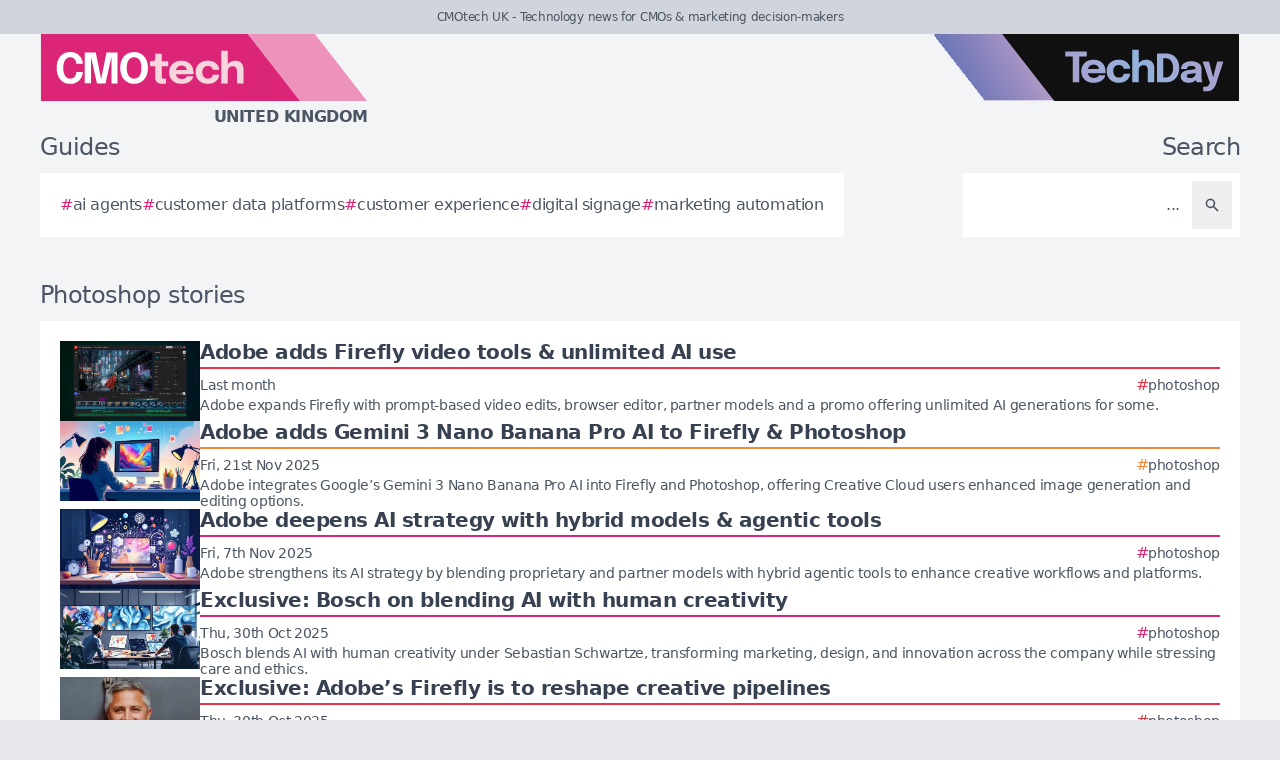

--- FILE ---
content_type: text/html; charset=utf-8
request_url: https://cmotech.uk/tag/photoshop
body_size: 8281
content:
<!DOCTYPE html>
<html lang="en">
	<head>
		<title>Photoshop stories - CMOtech UK</title>
<meta charset="utf-8">
<meta name="viewport" content="width=device-width, initial-scale=1.0">
<link rel="canonical" href="https://cmotech.uk/tag/photoshop">
<meta name="csrf-param" content="authenticity_token" />
<meta name="csrf-token" content="IuouCxATa63dsdWlLvHDO5MTxiQPCWiSxnhm3uODDDAS-oZ9UQvjg6qbGB9FuR9UzpdFSETPqJqHxW-HBU-YdQ" />

<link rel="stylesheet" href="/assets/frontend-e226a0b5.css" />
<link rel="icon" type="image/png" href="/brands/cmo-uk-icon-32.png" sizes="32x32" />
<link rel="icon" type="image/png" href="/brands/cmo-uk-icon-16.png" sizes="16x16" />
<link rel="shortcut icon" type="image/png" href="/brands/cmo-uk-icon-32.png" sizes="32x32" />
<link rel="apple-touch-icon" type="image/png" href="/brands/cmo-uk-apple-touch-icon.png" sizes="180x180" />
<link rel="shortcut icon" type="image/png" href="/brands/cmo-uk-shortcut-icon.png" sizes="800x800" />
	<link rel="alternate" type="application/rss+xml" title="CMOtech UK RSS Feed" href="/feed">
<meta name="title" content="Photoshop stories - CMOtech UK">
<meta name="description" content="A list of all Photoshop stories - CMOtech UK.">
<meta name="keywords" content="Photoshop">
<meta name="image" content="https://cmotech.uk/brands/og-image-cmo-uk.png">
<meta property="twitter:card" content="summary_large_image">
<meta property="twitter:site" content="@techday_uk">
<meta property="twitter:creator" content="@techday_uk">
<meta property="twitter:title" content="Photoshop stories - CMOtech UK">
<meta property="twitter:description" content="A list of all Photoshop stories - CMOtech UK.">
<meta property="twitter:image" content="https://cmotech.uk/brands/og-image-cmo-uk.png">
<meta property="og:title" content="Photoshop stories - CMOtech UK">
<meta property="og:description" content="A list of all Photoshop stories - CMOtech UK.">
<meta property="og:type" content="article">
<meta property="og:locale" content=en-GB>
<meta property="og:url" content="https://cmotech.uk/tag/photoshop">
<meta property="og:site_name" content="CMOtech UK">
<meta property="og:image" content="https://cmotech.uk/brands/og-image-cmo-uk.png">
<meta property="og:image:width" content="1200">
<meta property="og:image:height" content="630">
<meta property="og:image:alt" content="CMOtech UK logo">
<meta name="robots" content="index, follow, max-image-preview:large, max-snippet:-1, max-video-preview:-1" />
	<script type="application/ld+json">
  {
    "@context": "https://schema.org",
    "@type": "WebSite",
    "url": "https://cmotech.uk",
    "name": "CMOtech UK",
    "description": "Technology news for CMOs & marketing decision-makers",
    "potentialAction": {
        "@type": "SearchAction",
        "target": {
          "@type": "EntryPoint",
          "urlTemplate": "https://cmotech.uk/results?search={search_term_string}"
        },
        "query-input": "required name=search_term_string"
    }
  }
</script>
		<style>
			:root {
				--sitecolour: hsl(333 72% 50%);
				--logowidth: 328px;
				--smalllogowidth: 219px;
			}
		</style>

	</head>
	<body>
		<div class="box-container">
			<div class="flex flex-col gap-5 lg:gap-10">
		<div class="w-full px-3 py-2 text-center text-xs xl:text-sm  leading-normal text-gray-600 bg-gray-300">
			CMOtech UK - Technology news for CMOs &amp; marketing decision-makers
		</div>
	<div class="w-full flex flex-wrap justify-between">
		<a href="/" class="px-5 lg:px-10">
			<img class="logo" src="/brands/cmo-uk-new-logo.svg" alt="CMOtech UK logo">
			<div class="region">
				United Kingdom
			</div>
		</a>
			<div class="hidden lg:flex px-10">
				<a href="https://techday.co.uk">
					<img src="/brands/td-new-logo.svg" alt="TechDay logo" style="width: 307px; height: 67px; ">
				</a>
			</div>
	</div>
		<div class="flex flex-wrap justify-between px-0 md:px-5 lg:px-10 gap-5 lg:gap-10">
			<div class="zone">
				<h2 class="soft-head">
					Guides
				</h2>
				<div class="horizontal-box gap-y-2 md:gap-y-4 gap-x-4">
						<a href="https://techday.co.uk/tag/ai-agents">
							<div class="hashbox">
								<div class="hash">
									#
								</div>
								<div class="hashtag">
									ai agents
								</div>
							</div>
						</a>
						<a href="https://techday.co.uk/tag/customer-data-platforms">
							<div class="hashbox">
								<div class="hash">
									#
								</div>
								<div class="hashtag">
									customer data platforms
								</div>
							</div>
						</a>
						<a href="https://techday.co.uk/tag/customer-experience">
							<div class="hashbox">
								<div class="hash">
									#
								</div>
								<div class="hashtag">
									customer experience
								</div>
							</div>
						</a>
						<a href="https://techday.co.uk/tag/digital-signage">
							<div class="hashbox">
								<div class="hash">
									#
								</div>
								<div class="hashtag">
									digital signage
								</div>
							</div>
						</a>
						<a href="https://techday.co.uk/tag/marketing-automation">
							<div class="hashbox">
								<div class="hash">
									#
								</div>
								<div class="hashtag">
									marketing automation
								</div>
							</div>
						</a>
				</div>
			</div>
			<div class="zone hide-section pb-8 md:pb-0 ">
				<h2 class="soft-head w-full text-start lg:text-end">
					Search
				</h2>
				<form action="/results" accept-charset="UTF-8" method="get">
					<div class="horizontal-box p-2">
						<input type="text" name="search" id="search" class="flex-auto text-right bg-transparent border-none text-base  leading-normal text-gray-600 placeholder-gray-600 focus:ring-0 focus:ring-offset-0 p-3" placeholder="..." aria-label="Search" />
						<button type="submit" aria-label="Search" class='p-3 text-gray-400 hover:opacity-75'><svg xmlns="http://www.w3.org/2000/svg" class="btn-icon" viewBox="0 0 20 20" fill="currentColor">
								<path fill-rule="evenodd" d="M8 4a4 4 0 100 8 4 4 0 000-8zM2 8a6 6 0 1110.89 3.476l4.817 4.817a1 1 0 01-1.414 1.414l-4.816-4.816A6 6 0 012 8z" clip-rule="evenodd" />
							</svg></button>
					</div>
</form>			</div>
		</div>
</div>

			<main>
				
				<div class="zone">
		<h1 class="soft-head">
			Photoshop stories
		</h1>
	<div class="flex flex-col gap-5 lg:flex-row">
		<div class="flex flex-col">
			<div class="vertical-box">
					<a href="https://itbrief.com.au/story/adobe-adds-firefly-video-tools-unlimited-ai-use" class="flex w-full flex-col gap-2 hover:opacity-75 md:flex-row md:gap-5">
	<img alt="Firefly video editor" class="half-img" src="/uploads/story/2025/12/17/preview_Firefly_Video_Editor.webp">
	<div class="flex w-full flex-col">
		<h3 class="mb-1 line-clamp-2 text-xl font-bold leading-tiny text-gray-700">
			Adobe adds Firefly video tools &amp; unlimited AI use
		</h3>
		<div class="flex flex-col flex-wrap gap-2 pt-1 md:flex-row md:items-center md:justify-between" style="border-top: 2px solid hsl(353 84% 56%);">
			<div class="text-sm leading-4 text-gray-600">
				Last month
			</div>
			<div class="flex flex-wrap items-end gap-x-2">
					<div class="hashbox">
						<div class="hash" style="color: hsl(353 84% 56%) !important;">
							#
						</div>
						<div class="hastag whitespace-nowrap text-sm">
							photoshop
						</div>
					</div>
			</div>
		</div>
		<div class="intro text-sm leading-4">
			Adobe expands Firefly with prompt-based video edits, browser editor, partner models and a promo offering unlimited AI generations for some.
		</div>
	</div>
</a>

					<a href="https://futurefive.com.au/story/adobe-adds-gemini-3-nano-banana-pro-ai-to-firefly-photoshop" class="flex w-full flex-col gap-2 hover:opacity-75 md:flex-row md:gap-5">
	<img alt="Digital artist working at desk with colorful digital artwork and tools" class="half-img" src="/uploads/story/2025/11/21/preview_digital-artist-working-at-desk-with-colorful-digital-artwork-and-tools.webp">
	<div class="flex w-full flex-col">
		<h3 class="mb-1 line-clamp-2 text-xl font-bold leading-tiny text-gray-700">
			Adobe adds Gemini 3 Nano Banana Pro AI to Firefly &amp; Photoshop
		</h3>
		<div class="flex flex-col flex-wrap gap-2 pt-1 md:flex-row md:items-center md:justify-between" style="border-top: 2px solid hsl(25 89% 59%);">
			<div class="text-sm leading-4 text-gray-600">
				Fri, 21st Nov 2025
			</div>
			<div class="flex flex-wrap items-end gap-x-2">
					<div class="hashbox">
						<div class="hash" style="color: hsl(25 89% 59%) !important;">
							#
						</div>
						<div class="hastag whitespace-nowrap text-sm">
							photoshop
						</div>
					</div>
			</div>
		</div>
		<div class="intro text-sm leading-4">
			Adobe integrates Google’s Gemini 3 Nano Banana Pro AI into Firefly and Photoshop, offering Creative Cloud users enhanced image generation and editing options.
		</div>
	</div>
</a>

					<a href="https://cmotech.asia/story/adobe-deepens-ai-strategy-with-hybrid-models-agentic-tools" class="flex w-full flex-col gap-2 hover:opacity-75 md:flex-row md:gap-5">
	<img alt="Artist desk traditional art supplies blended with digital tools stylus tablet ai shapes" class="half-img" src="/uploads/story/2025/11/07/preview_artist-desk-traditional-art-supplies-blended-with-digital-tools-stylus-tablet-ai-shapes.webp">
	<div class="flex w-full flex-col">
		<h3 class="mb-1 line-clamp-2 text-xl font-bold leading-tiny text-gray-700">
			Adobe deepens AI strategy with hybrid models &amp; agentic tools
		</h3>
		<div class="flex flex-col flex-wrap gap-2 pt-1 md:flex-row md:items-center md:justify-between" style="border-top: 2px solid hsl(333 72% 50%);">
			<div class="text-sm leading-4 text-gray-600">
				Fri, 7th Nov 2025
			</div>
			<div class="flex flex-wrap items-end gap-x-2">
					<div class="hashbox">
						<div class="hash" style="color: hsl(333 72% 50%) !important;">
							#
						</div>
						<div class="hastag whitespace-nowrap text-sm">
							photoshop
						</div>
					</div>
			</div>
		</div>
		<div class="intro text-sm leading-4">
			Adobe strengthens its AI strategy by blending proprietary and partner models with hybrid agentic tools to enhance creative workflows and platforms.
		</div>
	</div>
</a>

					<a href="https://cmotech.asia/story/exclusive-bosch-on-blending-ai-with-human-creativity" class="flex w-full flex-col gap-2 hover:opacity-75 md:flex-row md:gap-5">
	<img alt="Creative workspace artists sketching designers using digital tablets abstract ai patterns" class="half-img" src="/uploads/story/2025/10/30/preview_creative-workspace-artists-sketching-designers-using-digital-tablets-abstract-ai-patterns.webp">
	<div class="flex w-full flex-col">
		<h3 class="mb-1 line-clamp-2 text-xl font-bold leading-tiny text-gray-700">
			Exclusive: Bosch on blending AI with human creativity
		</h3>
		<div class="flex flex-col flex-wrap gap-2 pt-1 md:flex-row md:items-center md:justify-between" style="border-top: 2px solid hsl(333 72% 50%);">
			<div class="text-sm leading-4 text-gray-600">
				Thu, 30th Oct 2025
			</div>
			<div class="flex flex-wrap items-end gap-x-2">
					<div class="hashbox">
						<div class="hash" style="color: hsl(333 72% 50%) !important;">
							#
						</div>
						<div class="hastag whitespace-nowrap text-sm">
							photoshop
						</div>
					</div>
			</div>
		</div>
		<div class="intro text-sm leading-4">
			Bosch blends AI with human creativity under Sebastian Schwartze, transforming marketing, design, and innovation across the company while stressing care and ethics.
		</div>
	</div>
</a>

					<a href="https://itbrief.com.au/story/exclusive-adobe-s-firefly-is-to-reshape-creative-pipelines" class="flex w-full flex-col gap-2 hover:opacity-75 md:flex-row md:gap-5">
	<img alt="Joe" class="half-img" src="/uploads/story/2025/10/29/preview_joe.webp">
	<div class="flex w-full flex-col">
		<h3 class="mb-1 line-clamp-2 text-xl font-bold leading-tiny text-gray-700">
			Exclusive: Adobe’s Firefly is to reshape creative pipelines
		</h3>
		<div class="flex flex-col flex-wrap gap-2 pt-1 md:flex-row md:items-center md:justify-between" style="border-top: 2px solid hsl(353 84% 56%);">
			<div class="text-sm leading-4 text-gray-600">
				Thu, 30th Oct 2025
			</div>
			<div class="flex flex-wrap items-end gap-x-2">
					<div class="hashbox">
						<div class="hash" style="color: hsl(353 84% 56%) !important;">
							#
						</div>
						<div class="hastag whitespace-nowrap text-sm">
							photoshop
						</div>
					</div>
			</div>
		</div>
		<div class="intro text-sm leading-4">
			Adobe’s Firefly aims to transform content creation by automating workflows, helping brands personalise and scale visual content rapidly across channels.
		</div>
	</div>
</a>

					<a href="https://itbrief.com.au/story/adobe-launches-ai-assistants-creative-tools-across-platforms" class="flex w-full flex-col gap-2 hover:opacity-75 md:flex-row md:gap-5">
	<img alt="Img 5221" class="half-img" src="/uploads/story/2025/10/29/preview_IMG_5221.webp">
	<div class="flex w-full flex-col">
		<h3 class="mb-1 line-clamp-2 text-xl font-bold leading-tiny text-gray-700">
			Adobe launches AI assistants &amp; creative tools across platforms
		</h3>
		<div class="flex flex-col flex-wrap gap-2 pt-1 md:flex-row md:items-center md:justify-between" style="border-top: 2px solid hsl(353 84% 56%);">
			<div class="text-sm leading-4 text-gray-600">
				Wed, 29th Oct 2025
			</div>
			<div class="flex flex-wrap items-end gap-x-2">
					<div class="hashbox">
						<div class="hash" style="color: hsl(353 84% 56%) !important;">
							#
						</div>
						<div class="hastag whitespace-nowrap text-sm">
							photoshop
						</div>
					</div>
			</div>
		</div>
		<div class="intro text-sm leading-4">
			Adobe introduces AI assistants and new creative tools across its platforms, enhancing content creation with integrations from partners like OpenAI and Google.
		</div>
	</div>
</a>

					<a href="https://cmotech.asia/story/adobe-to-integrate-google-s-ai-into-creative-apps-for-business" class="flex w-full flex-col gap-2 hover:opacity-75 md:flex-row md:gap-5">
	<img alt="Img 5226" class="half-img" src="/uploads/story/2025/10/29/preview_IMG_5226.webp">
	<div class="flex w-full flex-col">
		<h3 class="mb-1 line-clamp-2 text-xl font-bold leading-tiny text-gray-700">
			Adobe to integrate Google&#39;s AI into creative apps for business
		</h3>
		<div class="flex flex-col flex-wrap gap-2 pt-1 md:flex-row md:items-center md:justify-between" style="border-top: 2px solid hsl(333 72% 50%);">
			<div class="text-sm leading-4 text-gray-600">
				Wed, 29th Oct 2025
			</div>
			<div class="flex flex-wrap items-end gap-x-2">
					<div class="hashbox">
						<div class="hash" style="color: hsl(333 72% 50%) !important;">
							#
						</div>
						<div class="hastag whitespace-nowrap text-sm">
							photoshop
						</div>
					</div>
			</div>
		</div>
		<div class="intro text-sm leading-4">
			Adobe will integrate Google Cloud’s AI models into its creative apps, boosting content creation for businesses and professionals with tailored, scalable tools.
		</div>
	</div>
</a>

					<a href="https://futurefive.com.au/story/logitech-unveils-mx-master-4-mouse-with-haptics-new-features" class="flex w-full flex-col gap-2 hover:opacity-75 md:flex-row md:gap-5">
	<img alt="Unnamed  1 " class="half-img" src="/uploads/story/2025/10/10/preview_unnamed__1_.webp">
	<div class="flex w-full flex-col">
		<h3 class="mb-1 line-clamp-2 text-xl font-bold leading-tiny text-gray-700">
			Logitech unveils MX Master 4 mouse with haptics &amp; new features
		</h3>
		<div class="flex flex-col flex-wrap gap-2 pt-1 md:flex-row md:items-center md:justify-between" style="border-top: 2px solid hsl(25 89% 59%);">
			<div class="text-sm leading-4 text-gray-600">
				Fri, 10th Oct 2025
			</div>
			<div class="flex flex-wrap items-end gap-x-2">
					<div class="hashbox">
						<div class="hash" style="color: hsl(25 89% 59%) !important;">
							#
						</div>
						<div class="hastag whitespace-nowrap text-sm">
							photoshop
						</div>
					</div>
			</div>
		</div>
		<div class="intro text-sm leading-4">
			Logitech&#39;s MX Master 4 mouse features customisable haptics, Actions Ring shortcuts, enhanced connectivity, and eco-friendly materials, priced at AUD $199.95.
		</div>
	</div>
</a>

					<a href="https://futurefive.com.au/story/hands-on-review-corsair-sabre-v2-pro-ultralight-wireless-mouse-review" class="flex w-full flex-col gap-2 hover:opacity-75 md:flex-row md:gap-5">
	<img alt="Corsair sabre v2 00" class="half-img" src="/uploads/story/2025/09/19/preview_Corsair_Sabre_V2_00.webp">
	<div class="flex w-full flex-col">
		<h3 class="mb-1 line-clamp-2 text-xl font-bold leading-tiny text-gray-700">
			Hands-on Review: Corsair Sabre v2 Pro Ultralight Wireless mouse review
		</h3>
		<div class="flex flex-col flex-wrap gap-2 pt-1 md:flex-row md:items-center md:justify-between" style="border-top: 2px solid hsl(25 89% 59%);">
			<div class="text-sm leading-4 text-gray-600">
				Fri, 19th Sep 2025
			</div>
			<div class="flex flex-wrap items-end gap-x-2">
					<div class="hashbox">
						<div class="hash" style="color: hsl(25 89% 59%) !important;">
							#
						</div>
						<div class="hastag whitespace-nowrap text-sm">
							photoshop
						</div>
					</div>
			</div>
		</div>
		<div class="intro text-sm leading-4">
			Corsair&#39;s Sabre v2 Pro is an ultralight 32g wireless mouse with a 33,000 DPI sensor and 70-hour battery, designed for pro gamers and precision tasks.
		</div>
	</div>
</a>

					<a href="https://itbrief.news/story/adobe-launches-collaborative-ai-film-project-to-empower-creators" class="flex w-full flex-col gap-2 hover:opacity-75 md:flex-row md:gap-5">
	<img alt="Group of artists collaborating around digital tablet creating vibrant short film" class="half-img" src="/uploads/story/2025/08/01/preview_group-of-artists-collaborating-around-digital-tablet-creating-vibrant-short-film.webp">
	<div class="flex w-full flex-col">
		<h3 class="mb-1 line-clamp-2 text-xl font-bold leading-tiny text-gray-700">
			Adobe launches collaborative AI film project to empower creators
		</h3>
		<div class="flex flex-col flex-wrap gap-2 pt-1 md:flex-row md:items-center md:justify-between" style="border-top: 2px solid hsl(353 84% 56%);">
			<div class="text-sm leading-4 text-gray-600">
				Fri, 1st Aug 2025
			</div>
			<div class="flex flex-wrap items-end gap-x-2">
					<div class="hashbox">
						<div class="hash" style="color: hsl(353 84% 56%) !important;">
							#
						</div>
						<div class="hastag whitespace-nowrap text-sm">
							photoshop
						</div>
					</div>
			</div>
		</div>
		<div class="intro text-sm leading-4">
			Adobe launches The Unfinished Creator Film, a global collaborative AI project empowering creators to co-create and remix an evolving short film via Firefly.
		</div>
	</div>
</a>

					<a href="https://itbrief.com.au/story/adobe-brings-new-ai-tools-workflow-upgrades-to-photoshop" class="flex w-full flex-col gap-2 hover:opacity-75 md:flex-row md:gap-5">
	<img alt="Digital artist using tablet stylus enhancing colorful photo on screen" class="half-img" src="/uploads/story/2025/07/30/preview_digital-artist-using-tablet-stylus-enhancing-colorful-photo-on-screen.webp">
	<div class="flex w-full flex-col">
		<h3 class="mb-1 line-clamp-2 text-xl font-bold leading-tiny text-gray-700">
			Adobe brings new AI tools &amp; workflow upgrades to Photoshop
		</h3>
		<div class="flex flex-col flex-wrap gap-2 pt-1 md:flex-row md:items-center md:justify-between" style="border-top: 2px solid hsl(353 84% 56%);">
			<div class="text-sm leading-4 text-gray-600">
				Wed, 30th Jul 2025
			</div>
			<div class="flex flex-wrap items-end gap-x-2">
					<div class="hashbox">
						<div class="hash" style="color: hsl(353 84% 56%) !important;">
							#
						</div>
						<div class="hastag whitespace-nowrap text-sm">
							photoshop
						</div>
					</div>
			</div>
		</div>
		<div class="intro text-sm leading-4">
			Adobe updates Photoshop across desktop, web and mobile with new AI tools like Harmonize and Generative Upscale to boost creative workflows and editing ease.
		</div>
	</div>
</a>

					<a href="https://futurefive.com.au/story/hands-on-review-acer-predator-x39-oled-monitor" class="flex w-full flex-col gap-2 hover:opacity-75 md:flex-row md:gap-5">
	<img alt="Acer predator x39 oled 00" class="half-img" src="/uploads/story/2025/07/07/preview_Acer_Predator_X39_OLED_00.webp">
	<div class="flex w-full flex-col">
		<h3 class="mb-1 line-clamp-2 text-xl font-bold leading-tiny text-gray-700">
			Hands-on Review: Acer Predator X39 OLED monitor
		</h3>
		<div class="flex flex-col flex-wrap gap-2 pt-1 md:flex-row md:items-center md:justify-between" style="border-top: 2px solid hsl(25 89% 59%);">
			<div class="text-sm leading-4 text-gray-600">
				Mon, 7th Jul 2025
			</div>
			<div class="flex flex-wrap items-end gap-x-2">
					<div class="hashbox">
						<div class="hash" style="color: hsl(25 89% 59%) !important;">
							#
						</div>
						<div class="hastag whitespace-nowrap text-sm">
							photoshop
						</div>
					</div>
			</div>
		</div>
		<div class="intro text-sm leading-4">
			Acer&#39;s Predator X39 OLED is a 39-inch ultra-wide curved gaming monitor with vivid colours, 120Hz refresh rate, and excellent HDR for immersive gameplay.
		</div>
	</div>
</a>

					<a href="https://itbrief.com.au/story/adobe-launches-firefly-app-bringing-ai-image-video-to-mobile" class="flex w-full flex-col gap-2 hover:opacity-75 md:flex-row md:gap-5">
	<img alt="Fireflyboards" class="half-img" src="/uploads/story/2025/06/18/preview_FireflyBoards.webp">
	<div class="flex w-full flex-col">
		<h3 class="mb-1 line-clamp-2 text-xl font-bold leading-tiny text-gray-700">
			Adobe launches Firefly app, bringing AI image &amp; video to mobile
		</h3>
		<div class="flex flex-col flex-wrap gap-2 pt-1 md:flex-row md:items-center md:justify-between" style="border-top: 2px solid hsl(353 84% 56%);">
			<div class="text-sm leading-4 text-gray-600">
				Wed, 18th Jun 2025
			</div>
			<div class="flex flex-wrap items-end gap-x-2">
					<div class="hashbox">
						<div class="hash" style="color: hsl(353 84% 56%) !important;">
							#
						</div>
						<div class="hastag whitespace-nowrap text-sm">
							photoshop
						</div>
					</div>
			</div>
		</div>
		<div class="intro text-sm leading-4">
			Adobe launches Firefly mobile app for iOS and Android, enabling AI-powered image and video creation with seamless Creative Cloud integration.
		</div>
	</div>
</a>

					<a href="https://itbrief.com.au/story/adobe-debuts-free-photoshop-android-beta-with-ai-tools-layers" class="flex w-full flex-col gap-2 hover:opacity-75 md:flex-row md:gap-5">
	<img alt="Photoshop" class="half-img" src="/uploads/story/2025/06/04/preview_photoshop.webp">
	<div class="flex w-full flex-col">
		<h3 class="mb-1 line-clamp-2 text-xl font-bold leading-tiny text-gray-700">
			Adobe debuts free Photoshop Android beta with AI tools &amp; layers
		</h3>
		<div class="flex flex-col flex-wrap gap-2 pt-1 md:flex-row md:items-center md:justify-between" style="border-top: 2px solid hsl(353 84% 56%);">
			<div class="text-sm leading-4 text-gray-600">
				Wed, 4th Jun 2025
			</div>
			<div class="flex flex-wrap items-end gap-x-2">
					<div class="hashbox">
						<div class="hash" style="color: hsl(353 84% 56%) !important;">
							#
						</div>
						<div class="hastag whitespace-nowrap text-sm">
							photoshop
						</div>
					</div>
			</div>
		</div>
		<div class="intro text-sm leading-4">
			Adobe launches free Photoshop beta for Android, featuring AI tools like Firefly Generative Fill, layers, and masks, available now on Google Play.
		</div>
	</div>
</a>

					<a href="https://cmotech.news/story/adobe-express-adds-ai-video-tools-for-easy-content-creation" class="flex w-full flex-col gap-2 hover:opacity-75 md:flex-row md:gap-5">
	<img alt="Techday f 0bc56790f3048fee9e6e" class="half-img" src="/uploads/story/2025/04/25/preview_techday_f_0bc56790f3048fee9e6e.webp">
	<div class="flex w-full flex-col">
		<h3 class="mb-1 line-clamp-2 text-xl font-bold leading-tiny text-gray-700">
			Adobe Express adds AI video tools for easy content creation
		</h3>
		<div class="flex flex-col flex-wrap gap-2 pt-1 md:flex-row md:items-center md:justify-between" style="border-top: 2px solid hsl(333 72% 50%);">
			<div class="text-sm leading-4 text-gray-600">
				Fri, 25th Apr 2025
			</div>
			<div class="flex flex-wrap items-end gap-x-2">
					<div class="hashbox">
						<div class="hash" style="color: hsl(333 72% 50%) !important;">
							#
						</div>
						<div class="hastag whitespace-nowrap text-sm">
							photoshop
						</div>
					</div>
			</div>
		</div>
		<div class="intro text-sm leading-4">
			Adobe unveils AI-powered video tools in Adobe Express, enhancing content creation with features like Clip Maker and Generate Video for professionals and businesses.
		</div>
	</div>
</a>

					<a href="https://cmotech.news/story/adobe-unveils-new-firefly-app-with-expanded-ai-content-tools" class="flex w-full flex-col gap-2 hover:opacity-75 md:flex-row md:gap-5">
	<img alt="Techday f 380c21f9854e01b3d300" class="half-img" src="/uploads/story/2025/04/25/preview_techday_f_380c21f9854e01b3d300.webp">
	<div class="flex w-full flex-col">
		<h3 class="mb-1 line-clamp-2 text-xl font-bold leading-tiny text-gray-700">
			Adobe unveils new Firefly app with expanded AI content tools
		</h3>
		<div class="flex flex-col flex-wrap gap-2 pt-1 md:flex-row md:items-center md:justify-between" style="border-top: 2px solid hsl(333 72% 50%);">
			<div class="text-sm leading-4 text-gray-600">
				Fri, 25th Apr 2025
			</div>
			<div class="flex flex-wrap items-end gap-x-2">
					<div class="hashbox">
						<div class="hash" style="color: hsl(333 72% 50%) !important;">
							#
						</div>
						<div class="hastag whitespace-nowrap text-sm">
							photoshop
						</div>
					</div>
			</div>
		</div>
		<div class="intro text-sm leading-4">
			Adobe unveils updated Firefly app, integrating AI tools and models from Google Cloud and OpenAI to enhance creative content generation across media.
		</div>
	</div>
</a>

					<a href="https://itbrief.com.au/story/adobe-unveils-ai-integration-plans-for-creative-workflow-boost" class="flex w-full flex-col gap-2 hover:opacity-75 md:flex-row md:gap-5">
	<img alt="Techday f be27cc7f4c476cfbd4dd" class="half-img" src="/uploads/story/2025/04/10/preview_techday_f_be27cc7f4c476cfbd4dd.webp">
	<div class="flex w-full flex-col">
		<h3 class="mb-1 line-clamp-2 text-xl font-bold leading-tiny text-gray-700">
			Adobe unveils AI integration plans for creative workflow boost
		</h3>
		<div class="flex flex-col flex-wrap gap-2 pt-1 md:flex-row md:items-center md:justify-between" style="border-top: 2px solid hsl(353 84% 56%);">
			<div class="text-sm leading-4 text-gray-600">
				Thu, 10th Apr 2025
			</div>
			<div class="flex flex-wrap items-end gap-x-2">
					<div class="hashbox">
						<div class="hash" style="color: hsl(353 84% 56%) !important;">
							#
						</div>
						<div class="hastag whitespace-nowrap text-sm">
							photoshop
						</div>
					</div>
			</div>
		</div>
		<div class="intro text-sm leading-4">
			Adobe unveils its ambitious plan for integrating AI agents across its product suite, aiming to revolutionise creativity and streamline workflows for users.
		</div>
	</div>
</a>

					<a href="https://channellife.news/story/adobe-summit-2025-creativity-for-all-as-shantanu-narayen-hails-golden-age-of-design" class="flex w-full flex-col gap-2 hover:opacity-75 md:flex-row md:gap-5">
	<img alt="Techday f a70b68545e65f8030581" class="half-img" src="/uploads/story/2025/03/24/preview_techday_f_a70b68545e65f8030581.webp">
	<div class="flex w-full flex-col">
		<h3 class="mb-1 line-clamp-2 text-xl font-bold leading-tiny text-gray-700">
			Adobe Summit 2025: Creativity for all as Shantanu Narayen hails ‘Golden Age’ of design
		</h3>
		<div class="flex flex-col flex-wrap gap-2 pt-1 md:flex-row md:items-center md:justify-between" style="border-top: 2px solid hsl(188 100% 41%);">
			<div class="text-sm leading-4 text-gray-600">
				Mon, 24th Mar 2025
			</div>
			<div class="flex flex-wrap items-end gap-x-2">
					<div class="hashbox">
						<div class="hash" style="color: hsl(188 100% 41%) !important;">
							#
						</div>
						<div class="hastag whitespace-nowrap text-sm">
							photoshop
						</div>
					</div>
			</div>
		</div>
		<div class="intro text-sm leading-4">
			At Adobe Summit 2025, CEO Shantanu Narayen declared a &#39;golden age of design&#39;, where AI expands creativity&#39;s reach, empowering marketers and hobbyists alike.
		</div>
	</div>
</a>

					<a href="https://channellife.news/story/adobe-ai-sensei-and-firefly-empower-the-many-challenge-the-few" class="flex w-full flex-col gap-2 hover:opacity-75 md:flex-row md:gap-5">
	<img alt="Techday 54c973c5878a8d70b601" class="half-img" src="/uploads/story/2025/03/19/preview_techday_54c973c5878a8d70b601.webp">
	<div class="flex w-full flex-col">
		<h3 class="mb-1 line-clamp-2 text-xl font-bold leading-tiny text-gray-700">
			Adobe AI: Sensei and Firefly empower the many, challenge the few
		</h3>
		<div class="flex flex-col flex-wrap gap-2 pt-1 md:flex-row md:items-center md:justify-between" style="border-top: 2px solid hsl(188 100% 41%);">
			<div class="text-sm leading-4 text-gray-600">
				Wed, 19th Mar 2025
			</div>
			<div class="flex flex-wrap items-end gap-x-2">
					<div class="hashbox">
						<div class="hash" style="color: hsl(188 100% 41%) !important;">
							#
						</div>
						<div class="hastag whitespace-nowrap text-sm">
							photoshop
						</div>
					</div>
			</div>
		</div>
		<div class="intro text-sm leading-4">
			As Adobe Summit unfolds in Las Vegas, anticipation grows around the potential of its AI tools, Sensei and Firefly, which could reshape creative industries.
		</div>
	</div>
</a>

					<a href="https://itbrief.com.au/story/adobe-summit-2025-digital-innovation-set-to-light-up-las-vegas" class="flex w-full flex-col gap-2 hover:opacity-75 md:flex-row md:gap-5">
	<img alt="Techday 54279b763532583f65c4" class="half-img" src="/uploads/story/2025/03/06/preview_techday_54279b763532583f65c4.webp">
	<div class="flex w-full flex-col">
		<h3 class="mb-1 line-clamp-2 text-xl font-bold leading-tiny text-gray-700">
			Adobe Summit 2025: Digital innovation set to light up Las Vegas
		</h3>
		<div class="flex flex-col flex-wrap gap-2 pt-1 md:flex-row md:items-center md:justify-between" style="border-top: 2px solid hsl(353 84% 56%);">
			<div class="text-sm leading-4 text-gray-600">
				Thu, 6th Mar 2025
			</div>
			<div class="flex flex-wrap items-end gap-x-2">
					<div class="hashbox">
						<div class="hash" style="color: hsl(353 84% 56%) !important;">
							#
						</div>
						<div class="hastag whitespace-nowrap text-sm">
							photoshop
						</div>
					</div>
			</div>
		</div>
		<div class="intro text-sm leading-4">
			Adobe Summit 2025 will showcase digital innovations in Las Vegas from March 18-20, focusing on AI-powered marketing automation and new creative tools.
		</div>
	</div>
</a>

			</div>
				<div class="mx-5 mt-10 flex justify-center md:mt-5">
					<nav class="pagy series-nav" aria-label=""><a role="link" aria-disabled="true" aria-label="Previous">&lt;</a><a role="link" aria-disabled="true" aria-current="page">1</a><a href="/tag/photoshop?page=2" rel="next">2</a><a href="/tag/photoshop?page=3">3</a><a href="/tag/photoshop?page=2" rel="next" aria-label="Next">&gt;</a></nav>
				</div>
		</div>
	</div>
</div>

			</main>
			<div class="hide-section">
	<footer>
		<div class="hide-section flex flex-wrap justify-between xl:flex-nowrap">
			<div class="hide-section flex w-full flex-col gap-y-5 border-t border-gray-200 p-5 lg:gap-y-10 lg:p-10">
				<div class="flex">
					<a href="https://techday.co.uk">
						<img src="/brands/td-left-new-logo.svg" alt="TechDay logo" style="height: 67px; width: 307px;">
					</a>
				</div>
				<div class="flex">
					<div>
						<h2 class="soft-head p-0">
							Our UK network
						</h2>
						<div class="grid gap-10 sm:grid-cols-2 md:grid-cols-3 lg:grid-cols-4">
								<div class="pl-4 border-l-2 border-gray-200">
									<div class="flex flex-col gap-1" style="width: 210px;">
										<a href="https://cfotech.co.uk">
											<img src="/brands/cfo-uk-new-logo.svg" alt="CFOtech logo" style="height: 30px; width: 210px;">
										</a>
										<div class="text-xl font-bold text-gray-700">
											Fintech
										</div>
										<div class="pb-1 text-sm text-gray-600">
											Technology news for CFOs &amp; financial decision-makers
										</div>
										<div class="flex gap-3">
											<a href="https://cfotech.co.uk">
												<div class='btn'>
													<div class="text-xs">
														Visit
													</div>
													<svg xmlns="http://www.w3.org/2000/svg" fill="none" viewBox="0 0 24 24" stroke-width="1.5" stroke="currentColor" class="btn-icon">
														<path stroke-linecap="round" stroke-linejoin="round" d="M11.25 4.5l7.5 7.5-7.5 7.5m-6-15l7.5 7.5-7.5 7.5" />
													</svg>
												</div>
											</a>
											<a href="https://cfotech.co.uk/media-kit">
												<div class='btn'>
													<div class="text-xs">
														Media Kit
													</div>
													<svg xmlns="http://www.w3.org/2000/svg" fill="none" viewBox="0 0 24 24" stroke-width="1.5" stroke="currentColor" class="btn-icon">
														<path stroke-linecap="round" stroke-linejoin="round" d="M11.25 4.5l7.5 7.5-7.5 7.5m-6-15l7.5 7.5-7.5 7.5" />
													</svg>
												</div>
											</a>
										</div>
									</div>
								</div>
								<div class="pl-4 border-l-2 border-gray-200">
									<div class="flex flex-col gap-1" style="width: 210px;">
										<a href="https://channellife.co.uk">
											<img src="/brands/cl-uk-new-logo.svg" alt="ChannelLife logo" style="height: 30px; width: 210px;">
										</a>
										<div class="text-xl font-bold text-gray-700">
											Industry
										</div>
										<div class="pb-1 text-sm text-gray-600">
											Industry insider news for technology resellers
										</div>
										<div class="flex gap-3">
											<a href="https://channellife.co.uk">
												<div class='btn'>
													<div class="text-xs">
														Visit
													</div>
													<svg xmlns="http://www.w3.org/2000/svg" fill="none" viewBox="0 0 24 24" stroke-width="1.5" stroke="currentColor" class="btn-icon">
														<path stroke-linecap="round" stroke-linejoin="round" d="M11.25 4.5l7.5 7.5-7.5 7.5m-6-15l7.5 7.5-7.5 7.5" />
													</svg>
												</div>
											</a>
											<a href="https://channellife.co.uk/media-kit">
												<div class='btn'>
													<div class="text-xs">
														Media Kit
													</div>
													<svg xmlns="http://www.w3.org/2000/svg" fill="none" viewBox="0 0 24 24" stroke-width="1.5" stroke="currentColor" class="btn-icon">
														<path stroke-linecap="round" stroke-linejoin="round" d="M11.25 4.5l7.5 7.5-7.5 7.5m-6-15l7.5 7.5-7.5 7.5" />
													</svg>
												</div>
											</a>
										</div>
									</div>
								</div>
								<div class="pl-4 border-l-2" style="border-color: var(--sitecolour);">
									<div class="flex flex-col gap-1" style="width: 210px;">
										<a href="https://cmotech.uk">
											<img src="/brands/cmo-uk-new-logo.svg" alt="CMOtech logo" style="height: 30px; width: 210px;">
										</a>
										<div class="text-xl font-bold text-gray-700">
											MarTech
										</div>
										<div class="pb-1 text-sm text-gray-600">
											Technology news for CMOs &amp; marketing decision-makers
										</div>
										<div class="flex gap-3">
											<a href="https://cmotech.uk">
												<div class='btn'>
													<div class="text-xs">
														Visit
													</div>
													<svg xmlns="http://www.w3.org/2000/svg" fill="none" viewBox="0 0 24 24" stroke-width="1.5" stroke="currentColor" class="btn-icon">
														<path stroke-linecap="round" stroke-linejoin="round" d="M11.25 4.5l7.5 7.5-7.5 7.5m-6-15l7.5 7.5-7.5 7.5" />
													</svg>
												</div>
											</a>
											<a href="https://cmotech.uk/media-kit">
												<div class='btn'>
													<div class="text-xs">
														Media Kit
													</div>
													<svg xmlns="http://www.w3.org/2000/svg" fill="none" viewBox="0 0 24 24" stroke-width="1.5" stroke="currentColor" class="btn-icon">
														<path stroke-linecap="round" stroke-linejoin="round" d="M11.25 4.5l7.5 7.5-7.5 7.5m-6-15l7.5 7.5-7.5 7.5" />
													</svg>
												</div>
											</a>
										</div>
									</div>
								</div>
								<div class="pl-4 border-l-2 border-gray-200">
									<div class="flex flex-col gap-1" style="width: 210px;">
										<a href="https://datacentrenews.uk">
											<img src="/brands/dcn-uk-new-logo.svg" alt="DataCentreNews logo" style="height: 30px; width: 210px;">
										</a>
										<div class="text-xl font-bold text-gray-700">
											Infrastructure
										</div>
										<div class="pb-1 text-sm text-gray-600">
											Specialist news for cloud &amp; data centre decision-makers
										</div>
										<div class="flex gap-3">
											<a href="https://datacentrenews.uk">
												<div class='btn'>
													<div class="text-xs">
														Visit
													</div>
													<svg xmlns="http://www.w3.org/2000/svg" fill="none" viewBox="0 0 24 24" stroke-width="1.5" stroke="currentColor" class="btn-icon">
														<path stroke-linecap="round" stroke-linejoin="round" d="M11.25 4.5l7.5 7.5-7.5 7.5m-6-15l7.5 7.5-7.5 7.5" />
													</svg>
												</div>
											</a>
											<a href="https://datacentrenews.uk/media-kit">
												<div class='btn'>
													<div class="text-xs">
														Media Kit
													</div>
													<svg xmlns="http://www.w3.org/2000/svg" fill="none" viewBox="0 0 24 24" stroke-width="1.5" stroke="currentColor" class="btn-icon">
														<path stroke-linecap="round" stroke-linejoin="round" d="M11.25 4.5l7.5 7.5-7.5 7.5m-6-15l7.5 7.5-7.5 7.5" />
													</svg>
												</div>
											</a>
										</div>
									</div>
								</div>
								<div class="pl-4 border-l-2 border-gray-200">
									<div class="flex flex-col gap-1" style="width: 210px;">
										<a href="https://ecommercenews.uk">
											<img src="/brands/ecn-uk-new-logo.svg" alt="eCommerceNews logo" style="height: 30px; width: 210px;">
										</a>
										<div class="text-xl font-bold text-gray-700">
											Commerce
										</div>
										<div class="pb-1 text-sm text-gray-600">
											Technology news for digital commerce decision-makers
										</div>
										<div class="flex gap-3">
											<a href="https://ecommercenews.uk">
												<div class='btn'>
													<div class="text-xs">
														Visit
													</div>
													<svg xmlns="http://www.w3.org/2000/svg" fill="none" viewBox="0 0 24 24" stroke-width="1.5" stroke="currentColor" class="btn-icon">
														<path stroke-linecap="round" stroke-linejoin="round" d="M11.25 4.5l7.5 7.5-7.5 7.5m-6-15l7.5 7.5-7.5 7.5" />
													</svg>
												</div>
											</a>
											<a href="https://ecommercenews.uk/media-kit">
												<div class='btn'>
													<div class="text-xs">
														Media Kit
													</div>
													<svg xmlns="http://www.w3.org/2000/svg" fill="none" viewBox="0 0 24 24" stroke-width="1.5" stroke="currentColor" class="btn-icon">
														<path stroke-linecap="round" stroke-linejoin="round" d="M11.25 4.5l7.5 7.5-7.5 7.5m-6-15l7.5 7.5-7.5 7.5" />
													</svg>
												</div>
											</a>
										</div>
									</div>
								</div>
								<div class="pl-4 border-l-2 border-gray-200">
									<div class="flex flex-col gap-1" style="width: 210px;">
										<a href="https://itbrief.co.uk">
											<img src="/brands/itb-uk-new-logo.svg" alt="IT Brief logo" style="height: 30px; width: 210px;">
										</a>
										<div class="text-xl font-bold text-gray-700">
											Enterprise
										</div>
										<div class="pb-1 text-sm text-gray-600">
											Technology news for CIOs &amp; IT decision-makers
										</div>
										<div class="flex gap-3">
											<a href="https://itbrief.co.uk">
												<div class='btn'>
													<div class="text-xs">
														Visit
													</div>
													<svg xmlns="http://www.w3.org/2000/svg" fill="none" viewBox="0 0 24 24" stroke-width="1.5" stroke="currentColor" class="btn-icon">
														<path stroke-linecap="round" stroke-linejoin="round" d="M11.25 4.5l7.5 7.5-7.5 7.5m-6-15l7.5 7.5-7.5 7.5" />
													</svg>
												</div>
											</a>
											<a href="https://itbrief.co.uk/media-kit">
												<div class='btn'>
													<div class="text-xs">
														Media Kit
													</div>
													<svg xmlns="http://www.w3.org/2000/svg" fill="none" viewBox="0 0 24 24" stroke-width="1.5" stroke="currentColor" class="btn-icon">
														<path stroke-linecap="round" stroke-linejoin="round" d="M11.25 4.5l7.5 7.5-7.5 7.5m-6-15l7.5 7.5-7.5 7.5" />
													</svg>
												</div>
											</a>
										</div>
									</div>
								</div>
								<div class="pl-4 border-l-2 border-gray-200">
									<div class="flex flex-col gap-1" style="width: 210px;">
										<a href="https://securitybrief.co.uk">
											<img src="/brands/sb-uk-new-logo.svg" alt="SecurityBrief logo" style="height: 30px; width: 210px;">
										</a>
										<div class="text-xl font-bold text-gray-700">
											Cybersecurity
										</div>
										<div class="pb-1 text-sm text-gray-600">
											Technology news for CISOs &amp; cybersecurity decision-makers
										</div>
										<div class="flex gap-3">
											<a href="https://securitybrief.co.uk">
												<div class='btn'>
													<div class="text-xs">
														Visit
													</div>
													<svg xmlns="http://www.w3.org/2000/svg" fill="none" viewBox="0 0 24 24" stroke-width="1.5" stroke="currentColor" class="btn-icon">
														<path stroke-linecap="round" stroke-linejoin="round" d="M11.25 4.5l7.5 7.5-7.5 7.5m-6-15l7.5 7.5-7.5 7.5" />
													</svg>
												</div>
											</a>
											<a href="https://securitybrief.co.uk/media-kit">
												<div class='btn'>
													<div class="text-xs">
														Media Kit
													</div>
													<svg xmlns="http://www.w3.org/2000/svg" fill="none" viewBox="0 0 24 24" stroke-width="1.5" stroke="currentColor" class="btn-icon">
														<path stroke-linecap="round" stroke-linejoin="round" d="M11.25 4.5l7.5 7.5-7.5 7.5m-6-15l7.5 7.5-7.5 7.5" />
													</svg>
												</div>
											</a>
										</div>
									</div>
								</div>
								<div class="pl-4 border-l-2 border-gray-200">
									<div class="flex flex-col gap-1" style="width: 210px;">
										<a href="https://telconews.co.uk">
											<img src="/brands/tn-uk-new-logo.svg" alt="TelcoNews logo" style="height: 30px; width: 210px;">
										</a>
										<div class="text-xl font-bold text-gray-700">
											Telecommunications
										</div>
										<div class="pb-1 text-sm text-gray-600">
											Telecommunications news for ICT decision-makers
										</div>
										<div class="flex gap-3">
											<a href="https://telconews.co.uk">
												<div class='btn'>
													<div class="text-xs">
														Visit
													</div>
													<svg xmlns="http://www.w3.org/2000/svg" fill="none" viewBox="0 0 24 24" stroke-width="1.5" stroke="currentColor" class="btn-icon">
														<path stroke-linecap="round" stroke-linejoin="round" d="M11.25 4.5l7.5 7.5-7.5 7.5m-6-15l7.5 7.5-7.5 7.5" />
													</svg>
												</div>
											</a>
											<a href="https://telconews.co.uk/media-kit">
												<div class='btn'>
													<div class="text-xs">
														Media Kit
													</div>
													<svg xmlns="http://www.w3.org/2000/svg" fill="none" viewBox="0 0 24 24" stroke-width="1.5" stroke="currentColor" class="btn-icon">
														<path stroke-linecap="round" stroke-linejoin="round" d="M11.25 4.5l7.5 7.5-7.5 7.5m-6-15l7.5 7.5-7.5 7.5" />
													</svg>
												</div>
											</a>
										</div>
									</div>
								</div>
						</div>
					</div>
				</div>
				<div class="text-gray-600">
					TechDay operates in other regions, see our <a href='https://techday.asia' class='font-bold'>Asian</a>, <a href='https://techday.com.au' class='font-bold'>Australian</a>, <a href='https://techdayca.com' class='font-bold'>Canadian</a>, <a href='https://techday.in' class='font-bold'>Indian</a>, <a href='https://techday.co.nz' class='font-bold'>Kiwi</a> & <a href='https://techday.com' class='font-bold'>American</a> sites.
				</div>
			</div>
			<div class="flex flex-col justify-between gap-5 border-l border-t border-gray-200 p-5 lg:p-10 xl:items-center">
				<div>
					<h2 class="soft-head p-0">
						About us
					</h2>
					<div class="flex flex-row flex-wrap gap-3 xl:flex-col">
						<a class='btn' href="/contact-us">
							<div class="whitespace-nowrap">
								Contact us
							</div>
							<svg xmlns="http://www.w3.org/2000/svg" fill="none" viewBox="0 0 24 24" stroke-width="1.5" stroke="currentColor" class="btn-icon">
								<path stroke-linecap="round" stroke-linejoin="round" d="M11.25 4.5l7.5 7.5-7.5 7.5m-6-15l7.5 7.5-7.5 7.5" />
							</svg>
						</a>
						<a class='btn' href="/editorial-feature-list">
							<div class="whitespace-nowrap">
								Editorial features
							</div>
							<svg xmlns="http://www.w3.org/2000/svg" fill="none" viewBox="0 0 24 24" stroke-width="1.5" stroke="currentColor" class="btn-icon">
								<path stroke-linecap="round" stroke-linejoin="round" d="M11.25 4.5l7.5 7.5-7.5 7.5m-6-15l7.5 7.5-7.5 7.5" />
							</svg>
						</a>
						<a class='btn' href="/tag/frequently-asked-questions">
							<div class="whitespace-nowrap">
								FAQ
							</div>
							<svg xmlns="http://www.w3.org/2000/svg" fill="none" viewBox="0 0 24 24" stroke-width="1.5" stroke="currentColor" class="btn-icon">
								<path stroke-linecap="round" stroke-linejoin="round" d="M11.25 4.5l7.5 7.5-7.5 7.5m-6-15l7.5 7.5-7.5 7.5" />
							</svg>
						</a>
						<a class='btn' href="/our-ai-policy">
							<div class="whitespace-nowrap">
								Our AI Policy
							</div>
							<svg xmlns="http://www.w3.org/2000/svg" fill="none" viewBox="0 0 24 24" stroke-width="1.5" stroke="currentColor" class="btn-icon">
								<path stroke-linecap="round" stroke-linejoin="round" d="M11.25 4.5l7.5 7.5-7.5 7.5m-6-15l7.5 7.5-7.5 7.5" />
							</svg>
						</a>
							<a class='btn' href="/media-kit">
								<div class="whitespace-nowrap">
									Media kit
								</div>
								<svg xmlns="http://www.w3.org/2000/svg" fill="none" viewBox="0 0 24 24" stroke-width="1.5" stroke="currentColor" class="btn-icon">
									<path stroke-linecap="round" stroke-linejoin="round" d="M11.25 4.5l7.5 7.5-7.5 7.5m-6-15l7.5 7.5-7.5 7.5" />
								</svg>
							</a>
						<a class='btn' href="/our-team">
							<div class="whitespace-nowrap">
								Our team
							</div>
							<svg xmlns="http://www.w3.org/2000/svg" fill="none" viewBox="0 0 24 24" stroke-width="1.5" stroke="currentColor" class="btn-icon">
								<path stroke-linecap="round" stroke-linejoin="round" d="M11.25 4.5l7.5 7.5-7.5 7.5m-6-15l7.5 7.5-7.5 7.5" />
							</svg>
						</a>
						<a class='btn' href="/our-terms">
							<div class="whitespace-nowrap">
								Our terms
							</div>
							<svg xmlns="http://www.w3.org/2000/svg" fill="none" viewBox="0 0 24 24" stroke-width="1.5" stroke="currentColor" class="btn-icon">
								<path stroke-linecap="round" stroke-linejoin="round" d="M11.25 4.5l7.5 7.5-7.5 7.5m-6-15l7.5 7.5-7.5 7.5" />
							</svg>
						</a>
							<a class='btn' href="/subscribe">
								<div class="whitespace-nowrap">
									Subscribe
								</div>
								<svg xmlns="http://www.w3.org/2000/svg" fill="none" viewBox="0 0 24 24" stroke-width="1.5" stroke="currentColor" class="btn-icon">
									<path stroke-linecap="round" stroke-linejoin="round" d="M11.25 4.5l7.5 7.5-7.5 7.5m-6-15l7.5 7.5-7.5 7.5" />
								</svg>
							</a>
					</div>
				</div>
				<div class="flex items-center gap-5">
					<a href="https://www.linkedin.com/company/techday-uk" aria-label="Linkedin" target="_blank">
						<svg xmlns="http://www.w3.org/2000/svg" class="btn-icon" viewBox="0 0 24 24" fill="currentColor"><path d="M19 0h-14c-2.761 0-5 2.239-5 5v14c0 2.761 2.239 5 5 5h14c2.762 0 5-2.239 5-5v-14c0-2.761-2.238-5-5-5zm-11 19h-3v-11h3v11zm-1.5-12.268c-.966 0-1.75-.79-1.75-1.764s.784-1.764 1.75-1.764 1.75.79 1.75 1.764-.783 1.764-1.75 1.764zm13.5 12.268h-3v-5.604c0-3.368-4-3.113-4 0v5.604h-3v-11h3v1.765c1.396-2.586 7-2.777 7 2.476v6.759z"/></svg>
					</a>
					<a href="https://x.com/techday_uk" aria-label="X" target="_blank">
						<svg version="1.1"
						xmlns="http://www.w3.org/2000/svg" class="btn-icon" xmlns:xlink="http://www.w3.org/1999/xlink" x="0px" y="0px" fill="currentColor" viewBox="0 0 856 856"
						style="enable-background:new 0 0 856 856;" xml:space="preserve">
							<style type="text/css">
								.st0{stroke:#FFFFFF;stroke-miterlimit:10;}
								.st1{fill:#FFFFFF;}
							</style>
							<path class="st0" d="M756.2,856H99.8C44.7,856,0,811.3,0,756.2V99.8C0,44.7,44.7,0,99.8,0h656.4C811.3,0,856,44.7,856,99.8v656.4
						C856,811.3,811.3,856,756.2,856z"/>
							<g transform="translate(52.390088,-25.058597)">
								<path class="st1" d="M79.1,174.2l230.1,307.6L77.7,731.9h52.1l202.7-219l163.8,219h177.3L430.5,407L646,174.2h-52.1
							L407.3,375.9L256.4,174.2H79.1z M155.7,212.6h81.5l359.7,481h-81.5L155.7,212.6z"/></g>
						</svg>
					</a>
					<a href="https://www.youtube.com/@techdaynetwork" aria-label="YouTube" target="_blank">
						<svg xmlns="http://www.w3.org/2000/svg" class="btn-icon" fill="currentColor" viewBox="0 0 24 24"><path d="M19,0H5C2.2,0,0,2.2,0,5v14c0,2.8,2.2,5,5,5h14c2.8,0,5-2.2,5-5V5C24,2.2,21.8,0,19,0z M18.8,13.4L8.6,18.7
							c-0.2,0.1-0.5,0.2-0.7,0.2c-0.3,0-0.6-0.1-0.8-0.2c-0.5-0.3-0.8-0.8-0.8-1.3V6.7c0-0.5,0.3-1.1,0.8-1.3C7.5,5.1,8.1,5,8.6,5.3
							l10.2,5.3c0.5,0.3,0.8,0.8,0.8,1.4C19.6,12.6,19.3,13.1,18.8,13.4z"/>
						</svg>
					</a>
					<a href="https://cmotech.uk/feed" aria-label="RSS feed" target="_blank">
						<svg xmlns="http://www.w3.org/2000/svg" class="btn-icon" viewBox="0 0 24 24" fill="currentColor"><path d="M19 0h-14c-2.761 0-5 2.239-5 5v14c0 2.761 2.239 5 5 5h14c2.762 0 5-2.239 5-5v-14c0-2.761-2.238-5-5-5zm-12.832 20c-1.197 0-2.168-.969-2.168-2.165s.971-2.165 2.168-2.165 2.167.969 2.167 2.165-.97 2.165-2.167 2.165zm5.18 0c-.041-4.029-3.314-7.298-7.348-7.339v-3.207c5.814.041 10.518 4.739 10.561 10.546h-3.213zm5.441 0c-.021-7.063-5.736-12.761-12.789-12.792v-3.208c8.83.031 15.98 7.179 16 16h-3.211z"/></svg>
					</a>
				</div>
			</div>
		</div>
	</footer>
</div>

		</div>
		<footer>
			<div class="p-5 text-center text-sm text-gray-900">
	© 2026 TechDay, All rights reserved. <span class="hide-section">Hosted on <a class="font-bold hover:opacity-75" href="https://www.planb.co.nz/tech-services/cloud-services/?utm_content=techday&utm_source=techday&utm_medium=techday&utm_campaign=techday">Plan B's Cloud Services</a>. DMARC protection by <a class="hide-section font-bold hover:opacity-75" href="https://powerdmarc.com/?utm_content=techday&utm_source=techday&utm_medium=techday&utm_campaign=techday">PowerDMARC</a>.</span>
</div>
		</footer>
	</body>
</html>